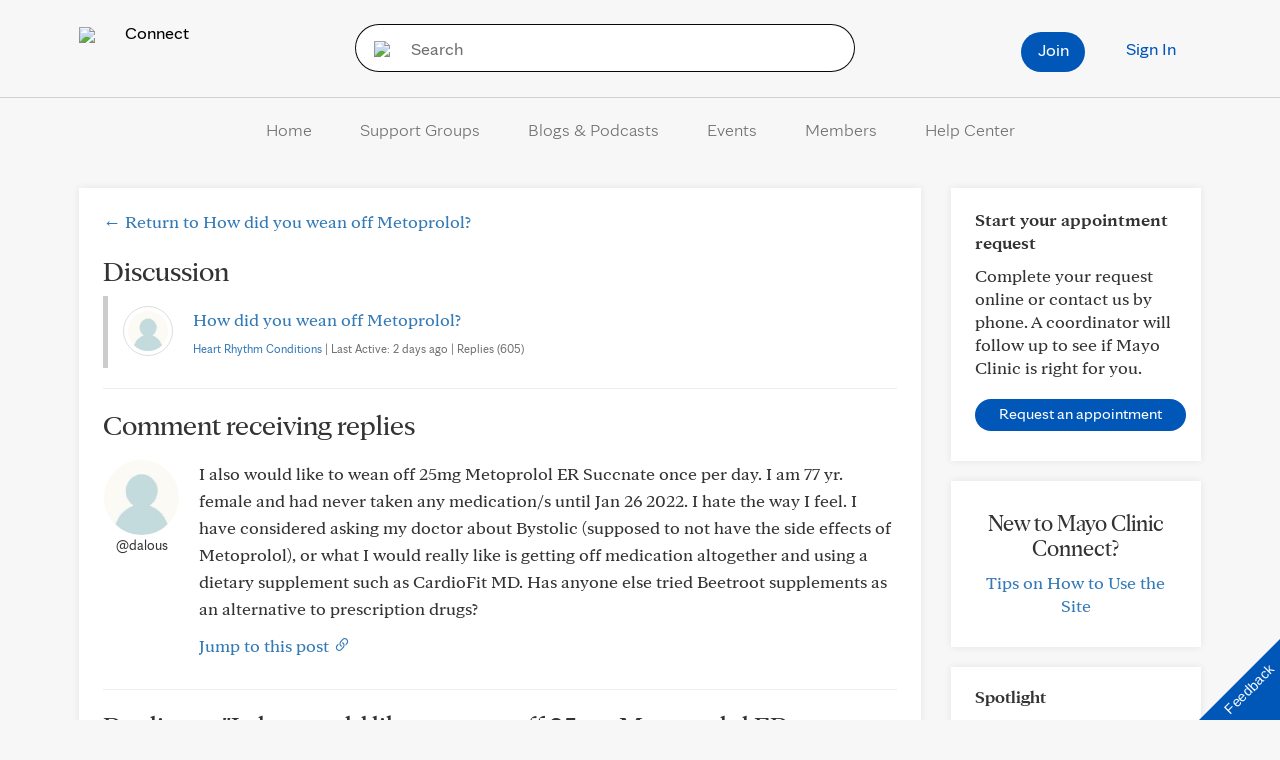

--- FILE ---
content_type: text/css
request_url: https://connect.mayoclinic.org/hub-hosted/mc-general/css/mc-ch-shared-platform.css?ver=20230822
body_size: 3627
content:
/**
* This stylesheet contains css for Mayo Clinic Connect styled sites.
* It styles certain platform elements similarly while still allowing each site
* to have it's own unique and slightly different look/stylesheet.
*/

.sans-serif {font-family: 'mayo-sans', 'MayoClinicSans', sans-serif;}

/***************************************
* General styling
***************************************/
select {
    font-family: 'mayo-sans', 'MayoClinicSans', sans-serif;
    background-color: #fff;
    color: #000;
    -webkit-appearance: none;
    -webkit-box-shadow: none;
    box-shadow: none;
    border-radius: 6px;
    border: 1px solid #7a7a7a;
    width: 100%;
    -webkit-appearance: none;
    -moz-appearance: none;
    -ms-appearance: none;
    -o-appearance: none;
    appearance: none;
    background-image: url("https://www.mayoclinic.org/~/media/60AF967F5DA44410A3537E23518615C4.svg");
    background-repeat: no-repeat;
    background-position: calc(100% - 13px) 10px;
    background-size: 15px;
    padding-right: 34px;
}
select::-ms-expand {
    display: none; /* Hide the default arrow in Internet Explorer 10 and Internet Explorer 11 */
}
select {
    width: auto;
}

/***************************************
* Events page styling
***************************************/
.ch-event-directory label {font-family: 'mayo-sans', 'MayoClinicSans', sans-serif;font-size: 18px;}
.ch-event-directory .ch-event-upcoming-previous-filter a {font-size: 14px;padding: 8px 12px !important;}
.ch-event-directory .ch-event-upcoming-previous-filter a.active {color: #333;background-color: #d4d4d4;border-color: #8c8c8c;}
.ch-event-directory .event-sort-header .sort-form label {margin-bottom: 0px;margin-top: 5px;}
.ch-event-directory .event-filter input[type=text], .ch-event-directory select {
    font-family: 'mayo-sans', 'MayoClinicSans', sans-serif;
    background-color: #fff;
    color: #000;
    -webkit-appearance: none;
    -webkit-box-shadow: inset 0px 1px 3px rgba(0,0,0,0.3);
    box-shadow: inset 0px 1px 3px rgba(0,0,0,0.3);
    border-radius: 17.5px;
    border: none;
    width: 100%;
}
.ch-event-directory label.checkbox {margin-top: 0px;font-size: 16px;}
.ch-event-directory select {
    -webkit-appearance: none;
    -moz-appearance: none;
    -ms-appearance: none;
    -o-appearance: none;
    appearance: none;
    background-image: url("/wp-content/themes/velocity/Public/images/dropdown_dark.png");
    background-repeat: no-repeat;
    background-position: calc(100% - 13px) 14px;
    padding-right: 34px;

}
.ch-event-directory select::-ms-expand {
    display: none; /* Hide the default arrow in Internet Explorer 10 and Internet Explorer 11 */
}
.ch-event-directory .event-sort-header select {
    width: auto;
}
.ch-event-directory .event-filter #event-filter-toggle {margin-top: 10px;}
.ch-event-directory .event-sort-header.has-search-results {margin-bottom: 30px;}
.ch-event-directory .event-item p {font-size: 18px;}
.ch-event-directory .event-item .event-meta {font-family: 'mayo-sans', 'MayoClinicSans', sans-serif;}
.ch-event-directory .event-item .event-categories {font-family: 'mayo-sans', 'MayoClinicSans', sans-serif; color: #999;}
.ch-event-directory .event-item .event-categories a {text-decoration: underline;}
.ch-event-directory .filter-buttons .btn {padding: 7px 11px;}
.ch-event-directory .btn-default {background: none;border: 1px solid #0057b8;color: #0057b8;}
.ch-event-directory .btn-skel-generic {background: #0057b8 !important;}
.ch-event-directory .event-filter #event-filter-toggle i {display: none;}
.ch-event-directory .chPagination a {text-transform: none;}

@media (max-width: 991px) and (min-width: 768px) {
    .ch-event-directory .event-filter h2 {font-size: 32px;}
    .ch-event-directory label {font-size: 15px;}
}

@media (min-width: 768px) {
    .ch-event-directory .event-sort-header .sort-form {margin-top: 6px;}
    .ch-events .event-item .col-sm-4 {margin-top: 8px;}
}
@media (max-width: 767px) {
    .ch-event-directory .event-filter h2 {font-size: 32px;}
    .ch-event-directory .event-sort-header.has-search-results {padding-top: 30px; padding-bottom: 30px;}
    .ch-event-directory .event-sort-header .search-summary {margin-top: 0px;margin-bottom: 0px;}
    .ch-event-directory .event-sort-header h2 {font-size: 32px;}
}

/*******************************************
* Single event page
*******************************************/
.ch-event-banner-header .ch-event-title {font-size: 40px;}
.ch-event-banner-header .ch-event-date {line-height: 1.2;}
.ch-event-description p, .event-categories, .breakout-description p, .breakout-session-toggle {font-size: 18px;}
.ch-event-location, .ch-event-contact-row {font-family: 'mayo-sans', 'MayoClinicSans', sans-serif;font-size: 16px;}
.breakout-description p, .breakout-session-toggle {font-family: 'mayo-sans', 'MayoClinicSans', sans-serif;}
.ch-event-breakouts .breakout-window-time {font-size: 18px;}
.ch-event-breakouts .breakout-session-toggle {
    background-position: left 6px;
    background-size: auto 15px;
}
.ch-event-wrap .alert-info {color: #fff; background-color: #009CDE; border-color: #009CDE;}
.ch-event-action-buttons li a {font-size: 14px;}
@media (max-width: 991px) and (min-width: 768px){
    .title-location {font-size: 14px;}
    .ch-event-banner-header .ch-event-date {font-size: 16px;}
    .ch-event-banner-header .ch-event-title {
        font-size: 26px !important;
        margin-bottom: 15px;
    }
}

/***************************************
* Tabs
***************************************/
.ch-tab-container li a {font-family:'mayo-sans', 'MayoClinicSans', sans-serif;font-size: 18px;}

/***************************************
* Pagination
***************************************/
ul.pagination {border-radius: 0px;font-family:'mayo-sans', 'MayoClinicSans', sans-serif;}
.pagination > li > a, .pagination > li > span {color: #009CDE;}
ul.pagination > li:first-child > a,
ul.pagination > li:first-child > span,
ul.pagination > li:last-child > a,
ul.pagination > li:last-child > span {border-radius: 0px;}
ul.pagination > .active > a, ul.pagination > .active > a:focus,
ul.pagination > .active > a:hover, ul.pagination > .active > span,
ul.pagination > .active > span:focus, ul.pagination > .active > span:hover {background: #009CDE;}
.ch-pagination-header {background: none;}

/***************************************
* Group/Page styling
***************************************/
.group-list-default {border-radius: 0px;}
.group-list-default .taxonomy-title p {font-family: 'MayoClinicSerifDisplay';font-size: 20px;line-height: 24px;}
.group-list-default .taxonomy-title p a {color: #000;}
.group-list-default .taxonomy-title .taxonomy-follow .btn {height: 30px;padding: 9px 14px;font-size: 14px;line-height: 11px;font-family: 'mayo-sans', 'MayoClinicSans', sans-serif;}
.group-list-default .taxonomy-title .taxonomy-follow .btn-skel-generic {background: #f7f7f7 !important;color: #009CDE !important;}
.group-list-default .taxonomy-title .taxonomy-follow .btn-primary {background: #fff !important;color: #009CDE; border: 1px solid #009CDE;}
.group-list-default .taxonomy-title .taxonomy-follow .btn[disabled] {background: none;border: 1px solid #ccc;}
.group-list-shadedbox .taxonomy-header .taxonomy-title {font-family: 'mayo-display', 'MayoClinicSerifDisplay', serif;font-size: 23px;}
.group-list-shadedbox .taxonomy-content p {font-family:'mayo-sans', 'MayoClinicSans', sans-serif;font-size: 18px;}
.mobile-tab-modal .modal-header .close {margin-top: 4px;}
.mobile-tab-modal .nav-item a {font-family:'mayo-sans', 'MayoClinicSans', sans-serif;font-size: 16px;line-height: 1.6;}

.ch-grouppage-directory .search-container .interest-toggle {background: none;border: 1px solid #009CDE;color: #009CDE;}
.ch-grouppage-directory .search-container #interest-filter button {background-color: #0057B8 !important;}
div.chv4-basic-post-options a {padding: 10px 9px;font-size: 16px;}

#interest-filter-container #interest-filter button {background-color: #0057B8 !important;}

.ch-single-group-header {background: radial-gradient(110.14% 163.27% at 133.58% 131.56%, #000B6B 0%, #0057B8 100%) !important;}
.ch-group-search-header-actions {--ch-link-color: #0057b8;}
.ch-group-search-header-actions a {color: #0057b8;}
.ch-single-group-header button.ch-button-following {background: #1968bf !important;border-color:#1968bf !important;color:#fff !important;}
.ch-single-group-header button.ch-button-following:hover, .ch-single-group-header button.ch-button-following:focus {color:#fff !important;}
.ch-single-group-header .entity-interactions button {border:none;}
.ch-single-group-about .taxonomy-follow button {color: #0057b8 !important;border:1px solid #0057b8 !important;}
.ch-grouppage .ch-search-total-results {font-family:'mayo-sans', 'MayoClinicSans', sans-serif;}

/* page banner styling */
.ch-grouppage .ch-group-banner .btn {height: 32px;padding: 6px 21px;font-size: 14px;background: none !important;border-radius: 50px}
.ch-grouppage .ch-group-banner .btn-primary {color: #0057B8;border: #0057B8 1px solid;}
.ch-grouppage .ch-group-banner .btn-default, .ch-grouppage .ch-group-banner .btn-default:hover {color: #777 !important;border: #777 1px solid;}
.ch-grouppage .ch-group-banner .btn-skel-generic, .ch-grouppage .ch-group-banner .btn-skel-generic:hover {color: #777 !important;border: #777 1px solid;}
.ch-grouppage .ch-group-banner .privacy {font-family:'mayo-sans', 'MayoClinicSans', sans-serif;font-size: 16px;}

/***************************************
* Search container styling
***************************************/
body:not(.ch-search):not(.ch-grouppage) main .search-container {border-bottom: 1px solid #eaeaea;padding-bottom: 30px;margin-bottom: 30px !important}
body:not(.ch-search):not(.ch-grouppage) .search-form:not(.ch-search-field) input, form:not(.ch-search-field) .search-form {border-radius: 50px;padding-right: 53px;font-family: 'mayo-display', 'MayoClinicSerifDisplay', serif;border-radius: 50px !important;}
body:not(.ch-search):not(.ch-grouppage) .search-form:not(.ch-search-field) button {color: transparent;}
body:not(.ch-search):not(.ch-grouppage) .search-form:not(.ch-search-field) .input-group {position: relative; width: 100%;}
body:not(.ch-search):not(.ch-grouppage) .search-form:not(.ch-search-field) .input-group-btn {position: absolute; right: 0;height: 100%;z-index:3;}
body:not(.ch-search):not(.ch-grouppage) .search-form:not(.ch-search-field) .input-group-btn button {
    height: 100%;
    color: transparent;
    overflow: hidden;
    background-image: url('/wp-content/themes/velocity/Public/images/search_dark.png');
    background-repeat: no-repeat;
    background-position: center;
    background-size: 16px;
    background-color: transparent;
    width: 24px;
    padding: 0;
    margin-left: -38px !important;
}
.search-container .search-sort-by .form-group {margin-bottom: 0px;}
.search-container .search-sort-by select {
    background: url(/hub-hosted/mc-general/images/select_dropdown.png) no-repeat right;
    background-position-x: right;
    background-size: auto;
    -webkit-appearance: none;
    -moz-appearance: none;
    background-position-x: calc(100% - 24px);
    padding-right: 40px;
    background-size: 12px 6px;
    border-radius: 20px;
}
.search-container .search-sort-by select::-ms-expand {display: none;}
body:not(.ch-search) .search-form .input-group-btn button:focus {outline: 1px solid #000; outline-offset: 3px;}

/***************************************
* eLearning
***************************************/
.ch-elearning-courses .search-container {margin-bottom: 0px !important}
.course-completion-summary .h4 {font-size: 24px;}
.group-featured-box h3 {margin-top: 0px;}
.group-featured-box .ch-archive-list-default .media {border-bottom: none;}
.group-featured-box .ch-archive-list-default .media-left {width:40%;}
.group-featured-box .list-item-content p {font-size: 14px;}
.group-featured-box .list-item-meta {display: none;}

@media (max-width: 767px) {
    .group-featured-box .ch-archive-list-default .media-left {width:100%;}
    .group-featured-box .ch-archive-list-default .media-left img {width:100%;}
}

.home .ch-block-featured-courses .media {border-bottom: none;border-top: 1px solid #eaeaea;}
.home .ch-block-featured-courses .media-left {width: 116px;height: 116px;}
.home .ch-block-featured-courses .media-heading {font-size: 19px;overflow: hidden;text-overflow: ellipsis;display: -webkit-box;-webkit-line-clamp: 2;-webkit-box-orient: vertical;}
.home .ch-block-featured-courses .media-content p {
    line-height: 1.4;
    font-size: 16px;
    font-family: 'mayo-sans', 'MayoClinicSans', sans-serif;
    margin-bottom: 0px;
    overflow: hidden;
    text-overflow: ellipsis;
    display: -webkit-box;
    -webkit-line-clamp: 5;
    -webkit-box-orient: vertical;
}

/***************************************
* Discussions
***************************************/
#chv4-comment-stream-header {background: none;}
#chv4-comment-stream-header .chv4-comment-pagination .pagination > li.muted > a,
#chv4-comment-stream-header .chv4-comment-pagination .hub-mvc-refresh-pagination .pagination > li.muted > a:hover {
    color: #fff;
}
#chv4-comment-stream-header .comment-sort-order select {
    background: url(/hub-hosted/mc-general/images/select_dropdown.png) no-repeat right;
    background-position-x: right;
    background-size: auto;
    -webkit-appearance: none;
    -moz-appearance: none;
    background-position-x: calc(100% - 24px);
    padding-right: 40px;
    background-size: 12px 6px;
    -moz-box-shadow: none;
    -webkit-box-shadow: none;
    box-shadow: none;
    border-radius: 20px;
}
#chv4-comment-stream-header .comment-sort-order select::-ms-expand {display: none;}
/* Discussions block */
.activity-stream-filters .btn-default {
    background: none;
    border: 1px solid #0057B8;
    color: #0057B8;
    padding: 6px 20px;
    font-size: 14px;
    height: 34px;
}

/***************************************
* Comments
***************************************/
.entity-interactions ul li {font-size: 14px;}
.ch-action-reaction-row .actions .btn {padding-left: 10px;padding-right:6px;color:#000;}
.ch-action-reaction-row .ch-notification-settings-button {margin-top:-2px;}
@media (max-width:767px) {
    .ch-action-reaction-row {border-top: 1px solid #cbcbcb;padding-top: 10px;}
}

/***************************************
* Newsfeed posts
***************************************/
.newsfeed-post-listing .media-heading {line-height: 1.4;}
.newsfeed-post-listing .list-item-content p {font-size: 18px;}
.ch-newsfeed-single-meta {font-size: 18px;}
.newsfeed-post-listing-minifeed .media-left {margin-right: 16px;}
.newsfeed-post-listing-minifeed .newsfeed-page {font-size: 14px;line-height: 1;color:#0057B8; font-family: 'mayo-sans', 'MayoClinicSans', sans-serif;}
.newsfeed-post-listing-minifeed .media-heading {font-size: 18px; color: #000;line-height: 22px;}

/***************************************
* Member Directory
***************************************/
#member-listview .display-name {font-family: 'mayo-display', 'MayoClinicSerifDisplay', serif;}

/***************************************
* Private Messages
***************************************/
.conversation-info > p {font-size: 16px;font-family:'mayo-sans', 'MayoClinicSans', sans-serif;}

/***************************************
* Social Share Buttons
***************************************/
.social-share .service {border: 1px solid black;border-radius: 40px;width: 32px;height: 32px;display: inline-block;}
.social-share .service img {padding: 8px;}

/***************************************
* Notifications
***************************************/
@media (max-width: 1199px) {
    .notifications-header {display: block;}
    .notifications-action-filters {padding: 1em 0px;border: 1px solid #cbcbcb; border-left:none; border-right: none; background-color: #fff;}
    .notifications-header .visible-sm {display: block !important;}
    .notifications-header .hidden-sm {display: none !important;}
}

/*
* Pill navigation
*/
a.ch-pill-nav-item {color: #0057B8;background: #C5E2F9}
li.active a.ch-pill-nav-item {color: #fff;background:#080808;}
a.ch-pill-nav-item:hover {color: #fff;background:#0057b8;}
/***************************************
* Recommendations
***************************************/
.ch-recommended-for-me main {background-color: #f7f7f7;}
.ch-recommended-for-me .ch-main {background-color: #f7f7f7;padding: 0;-moz-box-shadow: none;-webkit-box-shadow: none;box-shadow: none;}
.ch-recommended-for-me .ch-rfm-tab-section {background-color: #fff;padding: 16px 24px;-moz-box-shadow: 0px 0px 8px rgba(0,0,0,0.08);-webkit-box-shadow: 0px 0px 8px rgba(0,0,0,0.08);box-shadow: 0px 0px 8px rgba(0,0,0,0.08);margin-bottom:24px;}
#ch-rfm-discover-more {background-color: #fff;padding: 50px 24px;-moz-box-shadow: 0px 0px 8px rgba(0,0,0,0.08);-webkit-box-shadow: 0px 0px 8px rgba(0,0,0,0.08);box-shadow: 0px 0px 8px rgba(0,0,0,0.08);border:none;}
.filter-by-interest-recommendations .btn-default {background-color: #fff;color: #000;border: 1px solid #000;}
.filter-by-interest-recommendations .btn-success {background-color: #0057b8 !important;}
#ch-recommendations-for-me .nav-tabs {border-bottom: 1px solid #707070;}
#ch-recommendations-for-me .nav-tabs > li a {border:none;color: #000;background: none;}
#ch-recommendations-for-me .nav-tabs > li.active a {border:none;border-bottom: 4px solid #000 !important;color: #000;background: none;}
.ch-rfm-filter-login {background-color: #fff;padding: 16px 24px;-moz-box-shadow: 0px 0px 8px rgba(0,0,0,0.08);-webkit-box-shadow: 0px 0px 8px rgba(0,0,0,0.08);box-shadow: 0px 0px 8px rgba(0,0,0,0.08);}
@media (max-width:767px) {
    .ch-single-recommendation-row {margin-left: -17px;margin-right: -17px;}
}

/***************************************
* Bulletin Board
***************************************/
.ch-bulletin-board main {background-color: #f7f7f7;}
.ch-bulletin-board .ch-main {background-color: #f7f7f7;-moz-box-shadow: none;-webkit-box-shadow: none;box-shadow: none;}
#ch-collapse-filters-dropdown .btn-default {background-color: #fff;color: #000;border: 1px solid #000;}
#ch-collapse-filters-dropdown .btn-success {background-color: #0057b8 !important;}
.ch-bulletin-board-messages .ch-bbmessage-row {background-color: #fff;padding: 24px 24px 16px;-moz-box-shadow: 0px 0px 8px rgba(0,0,0,0.08);-webkit-box-shadow: 0px 0px 8px rgba(0,0,0,0.08);box-shadow: 0px 0px 8px rgba(0,0,0,0.08);margin-bottom:24px;}
.ch-bulletin-board-messages .ch-bbmessage-comments {border-top: 1px solid #eee;margin-top:16px;padding-top: 12px;text-align: right;}
@media (min-width: 768px) {
    .single-bb-message .ch-bbmessage-header .news-date {margin-top: 11px;}
}
